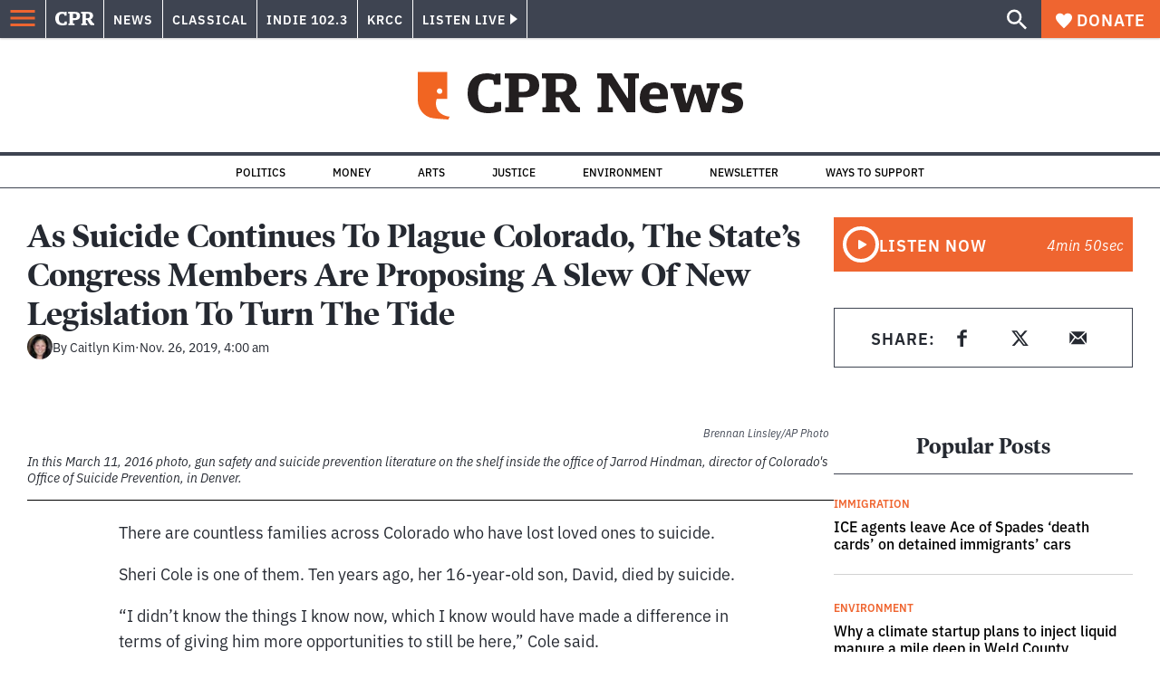

--- FILE ---
content_type: text/html; charset=utf-8
request_url: https://www.google.com/recaptcha/api2/aframe
body_size: 182
content:
<!DOCTYPE HTML><html><head><meta http-equiv="content-type" content="text/html; charset=UTF-8"></head><body><script nonce="MkgWePy8hXRvvUfi6uTo0w">/** Anti-fraud and anti-abuse applications only. See google.com/recaptcha */ try{var clients={'sodar':'https://pagead2.googlesyndication.com/pagead/sodar?'};window.addEventListener("message",function(a){try{if(a.source===window.parent){var b=JSON.parse(a.data);var c=clients[b['id']];if(c){var d=document.createElement('img');d.src=c+b['params']+'&rc='+(localStorage.getItem("rc::a")?sessionStorage.getItem("rc::b"):"");window.document.body.appendChild(d);sessionStorage.setItem("rc::e",parseInt(sessionStorage.getItem("rc::e")||0)+1);localStorage.setItem("rc::h",'1769776623808');}}}catch(b){}});window.parent.postMessage("_grecaptcha_ready", "*");}catch(b){}</script></body></html>